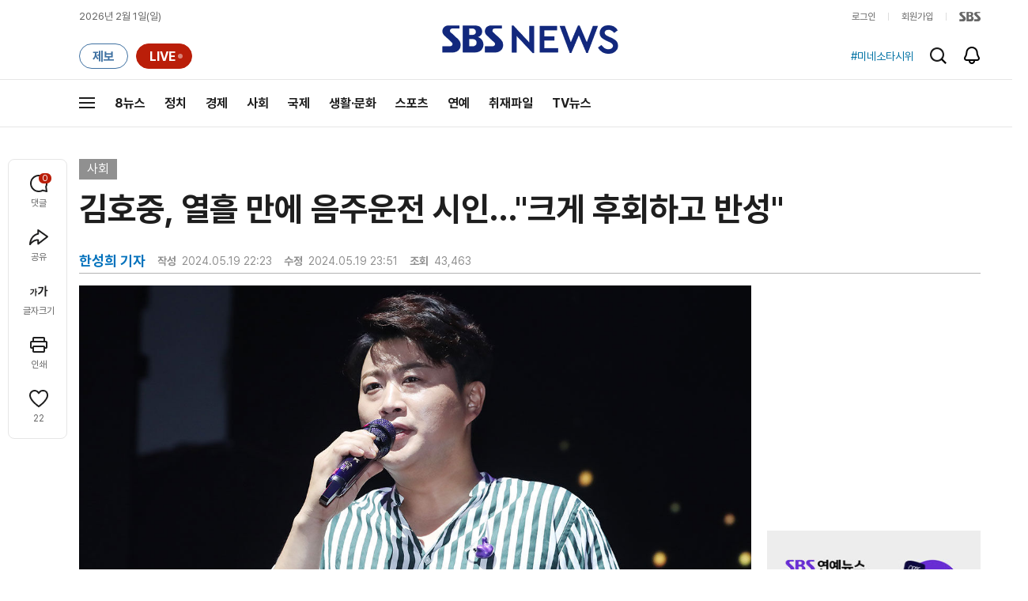

--- FILE ---
content_type: text/html; charset=utf-8
request_url: https://www.google.com/recaptcha/api2/aframe
body_size: 267
content:
<!DOCTYPE HTML><html><head><meta http-equiv="content-type" content="text/html; charset=UTF-8"></head><body><script nonce="KsrHDrqyIxN7Fcpbj0CehQ">/** Anti-fraud and anti-abuse applications only. See google.com/recaptcha */ try{var clients={'sodar':'https://pagead2.googlesyndication.com/pagead/sodar?'};window.addEventListener("message",function(a){try{if(a.source===window.parent){var b=JSON.parse(a.data);var c=clients[b['id']];if(c){var d=document.createElement('img');d.src=c+b['params']+'&rc='+(localStorage.getItem("rc::a")?sessionStorage.getItem("rc::b"):"");window.document.body.appendChild(d);sessionStorage.setItem("rc::e",parseInt(sessionStorage.getItem("rc::e")||0)+1);localStorage.setItem("rc::h",'1769943018249');}}}catch(b){}});window.parent.postMessage("_grecaptcha_ready", "*");}catch(b){}</script></body></html>